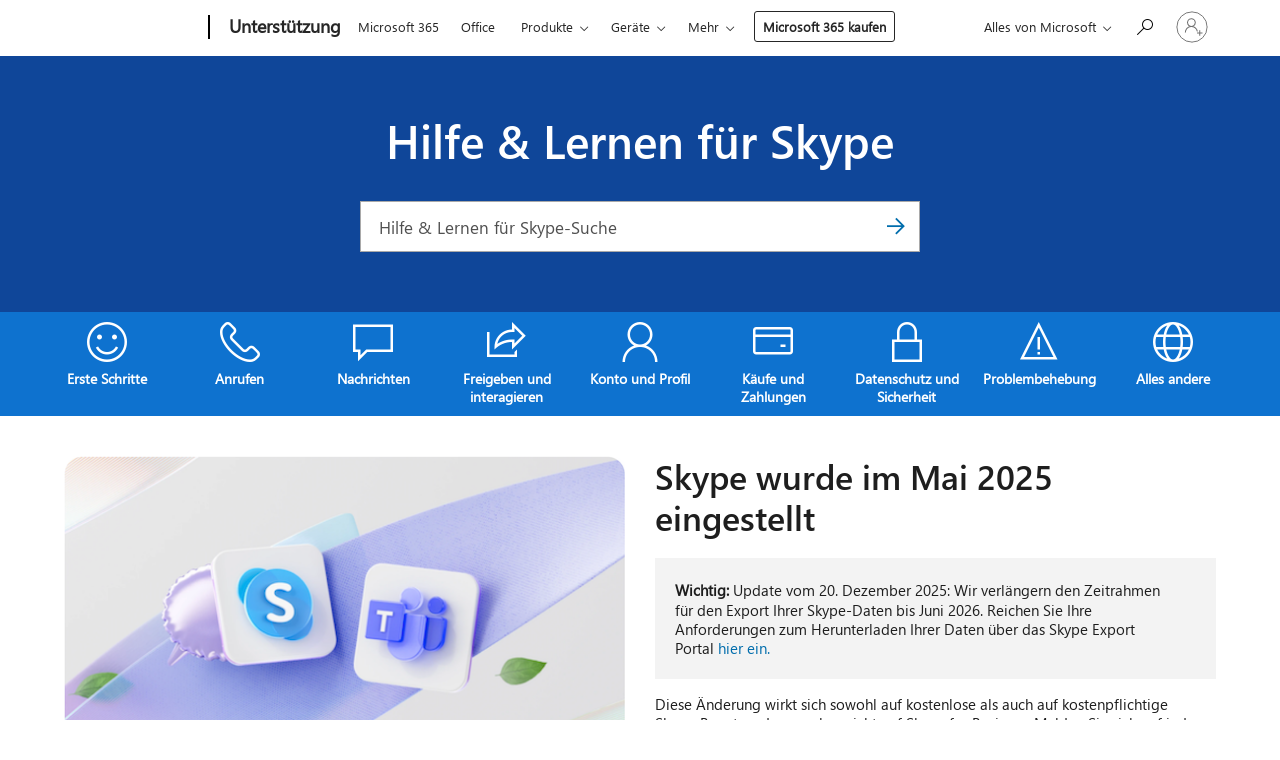

--- FILE ---
content_type: text/html; charset=utf-8
request_url: https://login.microsoftonline.com/common/oauth2/v2.0/authorize?client_id=ee272b19-4411-433f-8f28-5c13cb6fd407&redirect_uri=https%3A%2F%2Fsupport.microsoft.com%2Fsignin-oidc&response_type=code%20id_token&scope=openid%20profile%20offline_access&response_mode=form_post&nonce=639036174612682088.MDU2ZTUwMGUtYmU0NS00ZGJlLThjOTgtYTdjMWMzZGNmZWQzZTNiMGExZTEtOGU1ZC00ZmYwLTg4MWMtNzgyMjAxMWRlYWNi&prompt=none&nopa=2&state=CfDJ8MF9taR5d3RHoynoKQkxN0BYAmQV1rJlHYbJTFEozC_WhMHr7CIudtA-2NWELPKMvLLDhS5h2ofjkSQv3VLZhqMbZBY0GRWFXo6YDdVgYNtDkto6dJPADe4FfSfmU839oMsKQuBi8UTnYLhDQXE1VN40_-ooAt6pwed9K9qwC4EMlBELyuIRb-90QjjsLsTkQqFNqSg297fZu15LLwPk9OQFbpijbXWmOxKgtTLUkFStRomlGebvDyR2FknnkRf6WWnCecCPUMdH4txJCRIa_HNXisVTs2wk9-1HN40H1Lut88k3m6_A9QF3bk1WFWmG1LnXu61qJXko6RTPh1FYc_-h1pnPhduBqTVE3KoCFDcm&x-client-SKU=ID_NET6_0&x-client-ver=8.12.1.0&sso_reload=true
body_size: 9651
content:


<!-- Copyright (C) Microsoft Corporation. All rights reserved. -->
<!DOCTYPE html>
<html>
<head>
    <title>Redirecting</title>
    <meta http-equiv="Content-Type" content="text/html; charset=UTF-8">
    <meta http-equiv="X-UA-Compatible" content="IE=edge">
    <meta name="viewport" content="width=device-width, initial-scale=1.0, maximum-scale=2.0, user-scalable=yes">
    <meta http-equiv="Pragma" content="no-cache">
    <meta http-equiv="Expires" content="-1">
    <meta name="PageID" content="FetchSessions" />
    <meta name="SiteID" content="" />
    <meta name="ReqLC" content="1033" />
    <meta name="LocLC" content="en-US" />

    
<meta name="robots" content="none" />

<script type="text/javascript" nonce='p-ilmLLuzpmUkdGsb6QrzQ'>//<![CDATA[
$Config={"urlGetCredentialType":"https://login.microsoftonline.com/common/GetCredentialType?mkt=en-US","urlGoToAADError":"https://login.live.com/oauth20_authorize.srf?client_id=ee272b19-4411-433f-8f28-5c13cb6fd407\u0026scope=openid+profile+offline_access\u0026redirect_uri=https%3a%2f%2fsupport.microsoft.com%2fsignin-oidc\u0026response_type=code+id_token\u0026state=[base64]\u0026response_mode=form_post\u0026nonce=639036174612682088.MDU2ZTUwMGUtYmU0NS00ZGJlLThjOTgtYTdjMWMzZGNmZWQzZTNiMGExZTEtOGU1ZC00ZmYwLTg4MWMtNzgyMjAxMWRlYWNi\u0026prompt=none\u0026x-client-SKU=ID_NET6_0\u0026x-client-Ver=8.12.1.0\u0026uaid=9c18d6f3419e438ea1fa595fe2bbf3dd\u0026msproxy=1\u0026issuer=mso\u0026tenant=common\u0026ui_locales=en-US\u0026epctrc=85Hk%2bhusXlgKv6hNos1Ps3Q4nWmbLgLlRw%2bxLZekhK4%3d9%3a1%3aCANARY%3aIQDiuMpeZ0nuddNnXcu4x%2ffDDy%2brDADHkdkoD5bDpaI%3d\u0026epct=[base64]\u0026jshs=0\u0026nopa=2","urlAppError":"https://support.microsoft.com/signin-oidc","oAppRedirectErrorPostParams":{"error":"interaction_required","error_description":"Session information is not sufficient for single-sign-on.","state":"[base64]"},"iMaxStackForKnockoutAsyncComponents":10000,"fShowButtons":true,"urlCdn":"https://aadcdn.msftauth.net/shared/1.0/","urlDefaultFavicon":"https://aadcdn.msftauth.net/shared/1.0/content/images/favicon_a_eupayfgghqiai7k9sol6lg2.ico","urlPost":"/common/login","iPawnIcon":0,"sPOST_Username":"","fEnableNumberMatching":true,"sFT":"[base64]","sFTName":"flowToken","sCtx":"[base64]","fEnableOneDSClientTelemetry":true,"urlReportPageLoad":"https://login.microsoftonline.com/common/instrumentation/reportpageload?mkt=en-US","dynamicTenantBranding":null,"staticTenantBranding":null,"oAppCobranding":{},"iBackgroundImage":4,"arrSessions":[],"urlMsaStaticMeControl":"https://login.live.com/Me.htm?v=3","fApplicationInsightsEnabled":false,"iApplicationInsightsEnabledPercentage":0,"urlSetDebugMode":"https://login.microsoftonline.com/common/debugmode","fEnableCssAnimation":true,"fDisableAnimationIfAnimationEndUnsupported":true,"fSsoFeasible":true,"fAllowGrayOutLightBox":true,"fProvideV2SsoImprovements":true,"fUseMsaSessionState":true,"fIsRemoteNGCSupported":true,"urlLogin":"https://login.microsoftonline.com/common/reprocess?ctx=[base64]","urlDssoStatus":"https://login.microsoftonline.com/common/instrumentation/dssostatus","iSessionPullType":3,"fUseSameSite":true,"iAllowedIdentities":2,"isGlobalTenant":true,"uiflavor":1001,"fShouldPlatformKeyBeSuppressed":true,"fLoadStringCustomizationPromises":true,"fUseAlternateTextForSwitchToCredPickerLink":true,"fOfflineAccountVisible":false,"fEnableUserStateFix":true,"fShowAccessPassPeek":true,"fUpdateSessionPollingLogic":true,"fEnableShowPickerCredObservable":true,"fFetchSessionsSkipDsso":true,"fIsCiamUserFlowUxNewLogicEnabled":true,"fUseNonMicrosoftDefaultBrandingForCiam":true,"sCompanyDisplayName":"Microsoft Services","fRemoveCustomCss":true,"fFixUICrashForApiRequestHandler":true,"fShowUpdatedKoreanPrivacyFooter":true,"fUsePostCssHotfix":true,"fFixUserFlowBranding":true,"fEnablePasskeyNullFix":true,"fEnableRefreshCookiesFix":true,"fEnableWebNativeBridgeInterstitialUx":true,"fEnableWindowParentingFix":true,"fEnableNativeBridgeErrors":true,"urlAcmaServerPath":"https://login.microsoftonline.com","sTenantId":"common","sMkt":"en-US","fIsDesktop":true,"fUpdateConfigInit":true,"fLogDisallowedCssProperties":true,"fDisallowExternalFonts":true,"scid":1013,"hpgact":1800,"hpgid":7,"apiCanary":"[base64]","canary":"85Hk+husXlgKv6hNos1Ps3Q4nWmbLgLlRw+xLZekhK4=9:1:CANARY:IQDiuMpeZ0nuddNnXcu4x/fDDy+rDADHkdkoD5bDpaI=","sCanaryTokenName":"canary","fSkipRenderingNewCanaryToken":false,"fEnableNewCsrfProtection":true,"correlationId":"9c18d6f3-419e-438e-a1fa-595fe2bbf3dd","sessionId":"1a6098c9-fc7e-4586-b17f-a67bbb373c00","sRingId":"R2","locale":{"mkt":"en-US","lcid":1033},"slMaxRetry":2,"slReportFailure":true,"strings":{"desktopsso":{"authenticatingmessage":"Trying to sign you in"}},"enums":{"ClientMetricsModes":{"None":0,"SubmitOnPost":1,"SubmitOnRedirect":2,"InstrumentPlt":4}},"urls":{"instr":{"pageload":"https://login.microsoftonline.com/common/instrumentation/reportpageload","dssostatus":"https://login.microsoftonline.com/common/instrumentation/dssostatus"}},"browser":{"ltr":1,"Chrome":1,"_Mac":1,"_M131":1,"_D0":1,"Full":1,"RE_WebKit":1,"b":{"name":"Chrome","major":131,"minor":0},"os":{"name":"OSX","version":"10.15.7"},"V":"131.0"},"watson":{"url":"/common/handlers/watson","bundle":"https://aadcdn.msftauth.net/ests/2.1/content/cdnbundles/watson.min_q5ptmu8aniymd4ftuqdkda2.js","sbundle":"https://aadcdn.msftauth.net/ests/2.1/content/cdnbundles/watsonsupportwithjquery.3.5.min_dc940oomzau4rsu8qesnvg2.js","fbundle":"https://aadcdn.msftauth.net/ests/2.1/content/cdnbundles/frameworksupport.min_oadrnc13magb009k4d20lg2.js","resetErrorPeriod":5,"maxCorsErrors":-1,"maxInjectErrors":5,"maxErrors":10,"maxTotalErrors":3,"expSrcs":["https://login.microsoftonline.com","https://aadcdn.msauth.net/","https://aadcdn.msftauth.net/",".login.microsoftonline.com"],"envErrorRedirect":true,"envErrorUrl":"/common/handlers/enverror"},"loader":{"cdnRoots":["https://aadcdn.msauth.net/","https://aadcdn.msftauth.net/"],"logByThrowing":true},"serverDetails":{"slc":"ProdSlices","dc":"EUS","ri":"MN1XXXX","ver":{"v":[2,1,22943,6]},"rt":"2026-01-10T04:51:02","et":19},"clientEvents":{"enabled":true,"telemetryEnabled":true,"useOneDSEventApi":true,"flush":60000,"autoPost":true,"autoPostDelay":1000,"minEvents":1,"maxEvents":1,"pltDelay":500,"appInsightsConfig":{"instrumentationKey":"69adc3c768bd4dc08c19416121249fcc-66f1668a-797b-4249-95e3-6c6651768c28-7293","webAnalyticsConfiguration":{"autoCapture":{"jsError":true}}},"defaultEventName":"IDUX_ESTSClientTelemetryEvent_WebWatson","serviceID":3,"endpointUrl":""},"fApplyAsciiRegexOnInput":true,"country":"US","fBreakBrandingSigninString":true,"bsso":{"states":{"START":"start","INPROGRESS":"in-progress","END":"end","END_SSO":"end-sso","END_USERS":"end-users"},"nonce":"AwABEgEAAAADAOz_BQD0_3UxEHeNhbzP9Z0rXzeU7ely4KpG7XZQ8OKz7IYfIR9XD4WtEDPwfaLaa_yw596corW5aBt-o1GtuRQRZkvHsBAgAA","overallTimeoutMs":4000,"telemetry":{"type":"ChromeSsoTelemetry","nonce":"AwABDwEAAAADAOz_BQD0_6X5hWDpoqGapNjJR_d8OUN8dtKe-V3W-w_g6Ex_taoeVmuetFlYYxp-kBW9hg2eSxMFTBQcmvBWDiagupvvycMUmsFXwtTaqfemZGlH63WnIAA","reportStates":[]},"redirectEndStates":["end"],"cookieNames":{"aadSso":"AADSSO","winSso":"ESTSSSO","ssoTiles":"ESTSSSOTILES","ssoPulled":"SSOCOOKIEPULLED","userList":"ESTSUSERLIST"},"type":"chrome","reason":"Pull suppressed because it was already attempted and the current URL was reloaded."},"urlNoCookies":"https://login.microsoftonline.com/cookiesdisabled","fTrimChromeBssoUrl":true,"inlineMode":5,"fShowCopyDebugDetailsLink":true,"fTenantBrandingCdnAddEventHandlers":true,"fAddTryCatchForIFrameRedirects":true};
//]]></script> 
<script type="text/javascript" nonce='p-ilmLLuzpmUkdGsb6QrzQ'>//<![CDATA[
!function(){var e=window,r=e.$Debug=e.$Debug||{},t=e.$Config||{};if(!r.appendLog){var n=[],o=0;r.appendLog=function(e){var r=t.maxDebugLog||25,i=(new Date).toUTCString()+":"+e;n.push(o+":"+i),n.length>r&&n.shift(),o++},r.getLogs=function(){return n}}}(),function(){function e(e,r){function t(i){var a=e[i];if(i<n-1){return void(o.r[a]?t(i+1):o.when(a,function(){t(i+1)}))}r(a)}var n=e.length;t(0)}function r(e,r,i){function a(){var e=!!s.method,o=e?s.method:i[0],a=s.extraArgs||[],u=n.$WebWatson;try{
var c=t(i,!e);if(a&&a.length>0){for(var d=a.length,l=0;l<d;l++){c.push(a[l])}}o.apply(r,c)}catch(e){return void(u&&u.submitFromException&&u.submitFromException(e))}}var s=o.r&&o.r[e];return r=r||this,s&&(s.skipTimeout?a():n.setTimeout(a,0)),s}function t(e,r){return Array.prototype.slice.call(e,r?1:0)}var n=window;n.$Do||(n.$Do={"q":[],"r":[],"removeItems":[],"lock":0,"o":[]});var o=n.$Do;o.when=function(t,n){function i(e){r(e,a,s)||o.q.push({"id":e,"c":a,"a":s})}var a=0,s=[],u=1;"function"==typeof n||(a=n,
u=2);for(var c=u;c<arguments.length;c++){s.push(arguments[c])}t instanceof Array?e(t,i):i(t)},o.register=function(e,t,n){if(!o.r[e]){o.o.push(e);var i={};if(t&&(i.method=t),n&&(i.skipTimeout=n),arguments&&arguments.length>3){i.extraArgs=[];for(var a=3;a<arguments.length;a++){i.extraArgs.push(arguments[a])}}o.r[e]=i,o.lock++;try{for(var s=0;s<o.q.length;s++){var u=o.q[s];u.id==e&&r(e,u.c,u.a)&&o.removeItems.push(u)}}catch(e){throw e}finally{if(0===--o.lock){for(var c=0;c<o.removeItems.length;c++){
for(var d=o.removeItems[c],l=0;l<o.q.length;l++){if(o.q[l]===d){o.q.splice(l,1);break}}}o.removeItems=[]}}}},o.unregister=function(e){o.r[e]&&delete o.r[e]}}(),function(e,r){function t(){if(!a){if(!r.body){return void setTimeout(t)}a=!0,e.$Do.register("doc.ready",0,!0)}}function n(){if(!s){if(!r.body){return void setTimeout(n)}t(),s=!0,e.$Do.register("doc.load",0,!0),i()}}function o(e){(r.addEventListener||"load"===e.type||"complete"===r.readyState)&&t()}function i(){
r.addEventListener?(r.removeEventListener("DOMContentLoaded",o,!1),e.removeEventListener("load",n,!1)):r.attachEvent&&(r.detachEvent("onreadystatechange",o),e.detachEvent("onload",n))}var a=!1,s=!1;if("complete"===r.readyState){return void setTimeout(n)}!function(){r.addEventListener?(r.addEventListener("DOMContentLoaded",o,!1),e.addEventListener("load",n,!1)):r.attachEvent&&(r.attachEvent("onreadystatechange",o),e.attachEvent("onload",n))}()}(window,document),function(){function e(){
return f.$Config||f.ServerData||{}}function r(e,r){var t=f.$Debug;t&&t.appendLog&&(r&&(e+=" '"+(r.src||r.href||"")+"'",e+=", id:"+(r.id||""),e+=", async:"+(r.async||""),e+=", defer:"+(r.defer||"")),t.appendLog(e))}function t(){var e=f.$B;if(void 0===d){if(e){d=e.IE}else{var r=f.navigator.userAgent;d=-1!==r.indexOf("MSIE ")||-1!==r.indexOf("Trident/")}}return d}function n(){var e=f.$B;if(void 0===l){if(e){l=e.RE_Edge}else{var r=f.navigator.userAgent;l=-1!==r.indexOf("Edge")}}return l}function o(e){
var r=e.indexOf("?"),t=r>-1?r:e.length,n=e.lastIndexOf(".",t);return e.substring(n,n+v.length).toLowerCase()===v}function i(){var r=e();return(r.loader||{}).slReportFailure||r.slReportFailure||!1}function a(){return(e().loader||{}).redirectToErrorPageOnLoadFailure||!1}function s(){return(e().loader||{}).logByThrowing||!1}function u(e){if(!t()&&!n()){return!1}var r=e.src||e.href||"";if(!r){return!0}if(o(r)){var i,a,s;try{i=e.sheet,a=i&&i.cssRules,s=!1}catch(e){s=!0}if(i&&!a&&s){return!0}
if(i&&a&&0===a.length){return!0}}return!1}function c(){function t(e){g.getElementsByTagName("head")[0].appendChild(e)}function n(e,r,t,n){var u=null;return u=o(e)?i(e):"script"===n.toLowerCase()?a(e):s(e,n),r&&(u.id=r),"function"==typeof u.setAttribute&&(u.setAttribute("crossorigin","anonymous"),t&&"string"==typeof t&&u.setAttribute("integrity",t)),u}function i(e){var r=g.createElement("link");return r.rel="stylesheet",r.type="text/css",r.href=e,r}function a(e){
var r=g.createElement("script"),t=g.querySelector("script[nonce]");if(r.type="text/javascript",r.src=e,r.defer=!1,r.async=!1,t){var n=t.nonce||t.getAttribute("nonce");r.setAttribute("nonce",n)}return r}function s(e,r){var t=g.createElement(r);return t.src=e,t}function d(e,r){if(e&&e.length>0&&r){for(var t=0;t<e.length;t++){if(-1!==r.indexOf(e[t])){return!0}}}return!1}function l(r){if(e().fTenantBrandingCdnAddEventHandlers){var t=d(E,r)?E:b;if(!(t&&t.length>1)){return r}for(var n=0;n<t.length;n++){
if(-1!==r.indexOf(t[n])){var o=t[n+1<t.length?n+1:0],i=r.substring(t[n].length);return"https://"!==t[n].substring(0,"https://".length)&&(o="https://"+o,i=i.substring("https://".length)),o+i}}return r}if(!(b&&b.length>1)){return r}for(var a=0;a<b.length;a++){if(0===r.indexOf(b[a])){return b[a+1<b.length?a+1:0]+r.substring(b[a].length)}}return r}function f(e,t,n,o){if(r("[$Loader]: "+(L.failMessage||"Failed"),o),w[e].retry<y){return w[e].retry++,h(e,t,n),void c._ReportFailure(w[e].retry,w[e].srcPath)}n&&n()}
function v(e,t,n,o){if(u(o)){return f(e,t,n,o)}r("[$Loader]: "+(L.successMessage||"Loaded"),o),h(e+1,t,n);var i=w[e].onSuccess;"function"==typeof i&&i(w[e].srcPath)}function h(e,o,i){if(e<w.length){var a=w[e];if(!a||!a.srcPath){return void h(e+1,o,i)}a.retry>0&&(a.srcPath=l(a.srcPath),a.origId||(a.origId=a.id),a.id=a.origId+"_Retry_"+a.retry);var s=n(a.srcPath,a.id,a.integrity,a.tagName);s.onload=function(){v(e,o,i,s)},s.onerror=function(){f(e,o,i,s)},s.onreadystatechange=function(){
"loaded"===s.readyState?setTimeout(function(){v(e,o,i,s)},500):"complete"===s.readyState&&v(e,o,i,s)},t(s),r("[$Loader]: Loading '"+(a.srcPath||"")+"', id:"+(a.id||""))}else{o&&o()}}var p=e(),y=p.slMaxRetry||2,m=p.loader||{},b=m.cdnRoots||[],E=m.tenantBrandingCdnRoots||[],L=this,w=[];L.retryOnError=!0,L.successMessage="Loaded",L.failMessage="Error",L.Add=function(e,r,t,n,o,i){e&&w.push({"srcPath":e,"id":r,"retry":n||0,"integrity":t,"tagName":o||"script","onSuccess":i})},L.AddForReload=function(e,r){
var t=e.src||e.href||"";L.Add(t,"AddForReload",e.integrity,1,e.tagName,r)},L.AddIf=function(e,r,t){e&&L.Add(r,t)},L.Load=function(e,r){h(0,e,r)}}var d,l,f=window,g=f.document,v=".css";c.On=function(e,r,t){if(!e){throw"The target element must be provided and cannot be null."}r?c.OnError(e,t):c.OnSuccess(e,t)},c.OnSuccess=function(e,t){if(!e){throw"The target element must be provided and cannot be null."}if(u(e)){return c.OnError(e,t)}var n=e.src||e.href||"",o=i(),s=a();r("[$Loader]: Loaded",e);var d=new c
;d.failMessage="Reload Failed",d.successMessage="Reload Success",d.Load(null,function(){if(o){throw"Unexpected state. ResourceLoader.Load() failed despite initial load success. ['"+n+"']"}s&&(document.location.href="/error.aspx?err=504")})},c.OnError=function(e,t){var n=e.src||e.href||"",o=i(),s=a();if(!e){throw"The target element must be provided and cannot be null."}r("[$Loader]: Failed",e);var u=new c;u.failMessage="Reload Failed",u.successMessage="Reload Success",u.AddForReload(e,t),
u.Load(null,function(){if(o){throw"Failed to load external resource ['"+n+"']"}s&&(document.location.href="/error.aspx?err=504")}),c._ReportFailure(0,n)},c._ReportFailure=function(e,r){if(s()&&!t()){throw"[Retry "+e+"] Failed to load external resource ['"+r+"'], reloading from fallback CDN endpoint"}},f.$Loader=c}(),function(){function e(){if(!E){var e=new h.$Loader;e.AddIf(!h.jQuery,y.sbundle,"WebWatson_DemandSupport"),y.sbundle=null,delete y.sbundle,e.AddIf(!h.$Api,y.fbundle,"WebWatson_DemandFramework"),
y.fbundle=null,delete y.fbundle,e.Add(y.bundle,"WebWatson_DemandLoaded"),e.Load(r,t),E=!0}}function r(){if(h.$WebWatson){if(h.$WebWatson.isProxy){return void t()}m.when("$WebWatson.full",function(){for(;b.length>0;){var e=b.shift();e&&h.$WebWatson[e.cmdName].apply(h.$WebWatson,e.args)}})}}function t(){if(!h.$WebWatson||h.$WebWatson.isProxy){if(!L&&JSON){try{var e=new XMLHttpRequest;e.open("POST",y.url),e.setRequestHeader("Accept","application/json"),
e.setRequestHeader("Content-Type","application/json; charset=UTF-8"),e.setRequestHeader("canary",p.apiCanary),e.setRequestHeader("client-request-id",p.correlationId),e.setRequestHeader("hpgid",p.hpgid||0),e.setRequestHeader("hpgact",p.hpgact||0);for(var r=-1,t=0;t<b.length;t++){if("submit"===b[t].cmdName){r=t;break}}var o=b[r]?b[r].args||[]:[],i={"sr":y.sr,"ec":"Failed to load external resource [Core Watson files]","wec":55,"idx":1,"pn":p.pgid||"","sc":p.scid||0,"hpg":p.hpgid||0,
"msg":"Failed to load external resource [Core Watson files]","url":o[1]||"","ln":0,"ad":0,"an":!1,"cs":"","sd":p.serverDetails,"ls":null,"diag":v(y)};e.send(JSON.stringify(i))}catch(e){}L=!0}y.loadErrorUrl&&window.location.assign(y.loadErrorUrl)}n()}function n(){b=[],h.$WebWatson=null}function o(r){return function(){var t=arguments;b.push({"cmdName":r,"args":t}),e()}}function i(){var e=["foundException","resetException","submit"],r=this;r.isProxy=!0;for(var t=e.length,n=0;n<t;n++){var i=e[n];i&&(r[i]=o(i))}
}function a(e,r,t,n,o,i,a){var s=h.event;return i||(i=l(o||s,a?a+2:2)),h.$Debug&&h.$Debug.appendLog&&h.$Debug.appendLog("[WebWatson]:"+(e||"")+" in "+(r||"")+" @ "+(t||"??")),$.submit(e,r,t,n,o||s,i,a)}function s(e,r){return{"signature":e,"args":r,"toString":function(){return this.signature}}}function u(e){for(var r=[],t=e.split("\n"),n=0;n<t.length;n++){r.push(s(t[n],[]))}return r}function c(e){for(var r=[],t=e.split("\n"),n=0;n<t.length;n++){var o=s(t[n],[]);t[n+1]&&(o.signature+="@"+t[n+1],n++),r.push(o)
}return r}function d(e){if(!e){return null}try{if(e.stack){return u(e.stack)}if(e.error){if(e.error.stack){return u(e.error.stack)}}else if(window.opera&&e.message){return c(e.message)}}catch(e){}return null}function l(e,r){var t=[];try{for(var n=arguments.callee;r>0;){n=n?n.caller:n,r--}for(var o=0;n&&o<w;){var i="InvalidMethod()";try{i=n.toString()}catch(e){}var a=[],u=n.args||n.arguments;if(u){for(var c=0;c<u.length;c++){a[c]=u[c]}}t.push(s(i,a)),n=n.caller,o++}}catch(e){t.push(s(e.toString(),[]))}
var l=d(e);return l&&(t.push(s("--- Error Event Stack -----------------",[])),t=t.concat(l)),t}function f(e){if(e){try{var r=/function (.{1,})\(/,t=r.exec(e.constructor.toString());return t&&t.length>1?t[1]:""}catch(e){}}return""}function g(e){if(e){try{if("string"!=typeof e&&JSON&&JSON.stringify){var r=f(e),t=JSON.stringify(e);return t&&"{}"!==t||(e.error&&(e=e.error,r=f(e)),(t=JSON.stringify(e))&&"{}"!==t||(t=e.toString())),r+":"+t}}catch(e){}}return""+(e||"")}function v(e){var r=[];try{
if(jQuery?(r.push("jQuery v:"+jQuery().jquery),jQuery.easing?r.push("jQuery.easing:"+JSON.stringify(jQuery.easing)):r.push("jQuery.easing is not defined")):r.push("jQuery is not defined"),e&&e.expectedVersion&&r.push("Expected jQuery v:"+e.expectedVersion),m){var t,n="";for(t=0;t<m.o.length;t++){n+=m.o[t]+";"}for(r.push("$Do.o["+n+"]"),n="",t=0;t<m.q.length;t++){n+=m.q[t].id+";"}r.push("$Do.q["+n+"]")}if(h.$Debug&&h.$Debug.getLogs){var o=h.$Debug.getLogs();o&&o.length>0&&(r=r.concat(o))}if(b){
for(var i=0;i<b.length;i++){var a=b[i];if(a&&"submit"===a.cmdName){try{if(JSON&&JSON.stringify){var s=JSON.stringify(a);s&&r.push(s)}}catch(e){r.push(g(e))}}}}}catch(e){r.push(g(e))}return r}var h=window,p=h.$Config||{},y=p.watson,m=h.$Do;if(!h.$WebWatson&&y){var b=[],E=!1,L=!1,w=10,$=h.$WebWatson=new i;$.CB={},$._orgErrorHandler=h.onerror,h.onerror=a,$.errorHooked=!0,m.when("jQuery.version",function(e){y.expectedVersion=e}),m.register("$WebWatson")}}(),function(){function e(e,r){
for(var t=r.split("."),n=t.length,o=0;o<n&&null!==e&&void 0!==e;){e=e[t[o++]]}return e}function r(r){var t=null;return null===u&&(u=e(i,"Constants")),null!==u&&r&&(t=e(u,r)),null===t||void 0===t?"":t.toString()}function t(t){var n=null;return null===a&&(a=e(i,"$Config.strings")),null!==a&&t&&(n=e(a,t.toLowerCase())),null!==n&&void 0!==n||(n=r(t)),null===n||void 0===n?"":n.toString()}function n(e,r){var n=null;return e&&r&&r[e]&&(n=t("errors."+r[e])),n||(n=t("errors."+e)),n||(n=t("errors."+c)),n||(n=t(c)),n}
function o(t){var n=null;return null===s&&(s=e(i,"$Config.urls")),null!==s&&t&&(n=e(s,t.toLowerCase())),null!==n&&void 0!==n||(n=r(t)),null===n||void 0===n?"":n.toString()}var i=window,a=null,s=null,u=null,c="GENERIC_ERROR";i.GetString=t,i.GetErrorString=n,i.GetUrl=o}(),function(){var e=window,r=e.$Config||{};e.$B=r.browser||{}}(),function(){function e(e,r,t){e&&e.addEventListener?e.addEventListener(r,t):e&&e.attachEvent&&e.attachEvent("on"+r,t)}function r(r,t){e(document.getElementById(r),"click",t)}
function t(r,t){var n=document.getElementsByName(r);n&&n.length>0&&e(n[0],"click",t)}var n=window;n.AddListener=e,n.ClickEventListenerById=r,n.ClickEventListenerByName=t}();
//]]></script> 
<script type="text/javascript" nonce='p-ilmLLuzpmUkdGsb6QrzQ'>//<![CDATA[
!function(t,e){!function(){var n=e.getElementsByTagName("head")[0];n&&n.addEventListener&&(n.addEventListener("error",function(e){null!==e.target&&"cdn"===e.target.getAttribute("data-loader")&&t.$Loader.OnError(e.target)},!0),n.addEventListener("load",function(e){null!==e.target&&"cdn"===e.target.getAttribute("data-loader")&&t.$Loader.OnSuccess(e.target)},!0))}()}(window,document);
//]]></script>
    <script type="text/javascript" nonce='p-ilmLLuzpmUkdGsb6QrzQ'>
        ServerData = $Config;
    </script>

    <script data-loader="cdn" crossorigin="anonymous" src="https://aadcdn.msftauth.net/shared/1.0/content/js/FetchSessions_Core_Zrgqf3NDZY6QoRSGjvZAAQ2.js" integrity='sha384-ZiCm7FNkvHCzGABuQsNqI+NbQpuukT8O8DH+5NRo+GBSrdhUPzoMJLcFvVj8ky+R' nonce='p-ilmLLuzpmUkdGsb6QrzQ'></script>

</head>
<body data-bind="defineGlobals: ServerData" style="display: none">
</body>
</html>